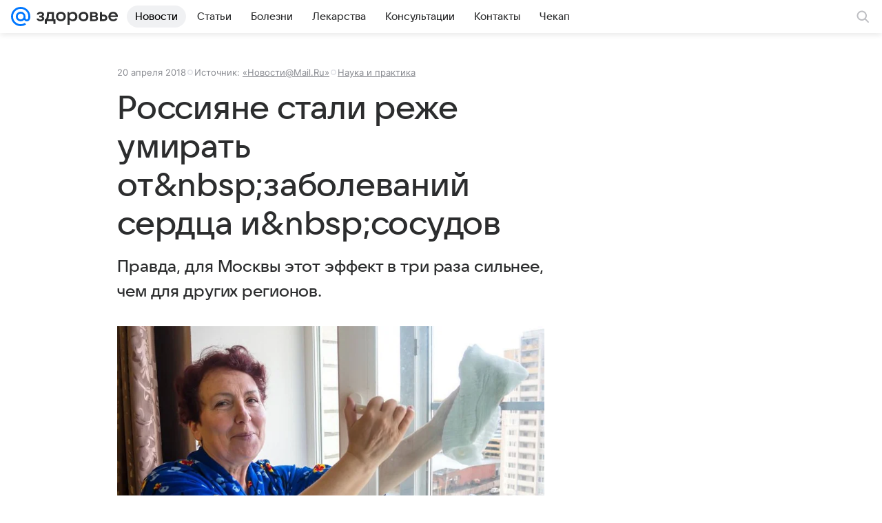

--- FILE ---
content_type: text/plain; charset=utf-8
request_url: https://media-stat.mail.ru/metrics/1.0/
body_size: 676
content:
eyJhbGciOiJkaXIiLCJjdHkiOiJKV1QiLCJlbmMiOiJBMjU2R0NNIiwidHlwIjoiSldUIn0..7uK_k012elpiM4Uc.[base64].FMD7-PtOLhqzkh8rVR_ESw

--- FILE ---
content_type: text/plain; charset=utf-8
request_url: https://media-stat.mail.ru/metrics/1.0/
body_size: 660
content:
eyJhbGciOiJkaXIiLCJjdHkiOiJKV1QiLCJlbmMiOiJBMjU2R0NNIiwidHlwIjoiSldUIn0..G_U2ibW44mdQ1DTq.[base64].J8SCoOuE-ujcLm8zgeuH0Q